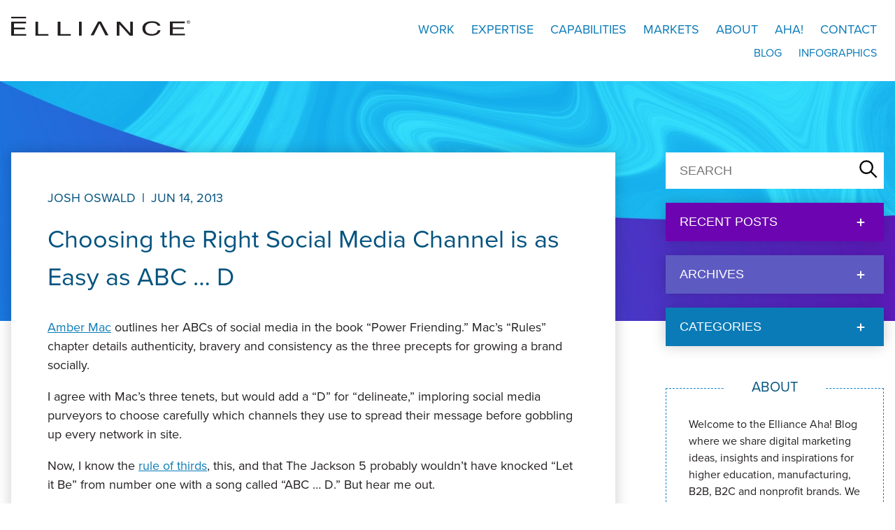

--- FILE ---
content_type: text/html; charset=UTF-8
request_url: https://aha.elliance.com/2013/06/14/choosing-the-right-social-media-channel-is-as-easy-as-abc-d/
body_size: 8903
content:
<!doctype html>
<html dir="ltr" lang="en-US" prefix="og: https://ogp.me/ns#">
<head>
    <meta charset="UTF-8">
    <meta name="viewport" content="width=device-width, initial-scale=1">
    
    <!-- begin wp_head -->
    
		<!-- All in One SEO 4.4.8 - aioseo.com -->
		<title>Choosing the Right Social Media Channel is as Easy as ABC ... D | Aha! :: Elliance Blog</title>
		<meta name="description" content="Amber Mac outlines her ABCs of social media in the book “Power Friending.” Mac’s “Rules” chapter details authenticity, bravery and consistency as the three precepts for growing a brand socially. I agree with Mac’s three tenets, but would add a “D” for “delineate,” imploring social media purveyors to choose carefully which channels they use to" />
		<meta name="robots" content="max-image-preview:large" />
		<meta name="keywords" content="social media" />
		<link rel="canonical" href="https://aha.elliance.com/2013/06/14/choosing-the-right-social-media-channel-is-as-easy-as-abc-d/" />
		<meta name="generator" content="All in One SEO (AIOSEO) 4.4.8" />
		<meta property="og:locale" content="en_US" />
		<meta property="og:site_name" content="Aha! :: Elliance Blog | Ideas, insights and inspirations." />
		<meta property="og:type" content="article" />
		<meta property="og:title" content="Choosing the Right Social Media Channel is as Easy as ABC ... D | Aha! :: Elliance Blog" />
		<meta property="og:description" content="Amber Mac outlines her ABCs of social media in the book “Power Friending.” Mac’s “Rules” chapter details authenticity, bravery and consistency as the three precepts for growing a brand socially. I agree with Mac’s three tenets, but would add a “D” for “delineate,” imploring social media purveyors to choose carefully which channels they use to" />
		<meta property="og:url" content="https://aha.elliance.com/2013/06/14/choosing-the-right-social-media-channel-is-as-easy-as-abc-d/" />
		<meta property="article:published_time" content="2013-06-14T12:43:34+00:00" />
		<meta property="article:modified_time" content="2021-07-24T14:00:02+00:00" />
		<meta name="twitter:card" content="summary" />
		<meta name="twitter:title" content="Choosing the Right Social Media Channel is as Easy as ABC ... D | Aha! :: Elliance Blog" />
		<meta name="twitter:description" content="Amber Mac outlines her ABCs of social media in the book “Power Friending.” Mac’s “Rules” chapter details authenticity, bravery and consistency as the three precepts for growing a brand socially. I agree with Mac’s three tenets, but would add a “D” for “delineate,” imploring social media purveyors to choose carefully which channels they use to" />
		<script type="application/ld+json" class="aioseo-schema">
			{"@context":"https:\/\/schema.org","@graph":[{"@type":"Article","@id":"https:\/\/aha.elliance.com\/2013\/06\/14\/choosing-the-right-social-media-channel-is-as-easy-as-abc-d\/#article","name":"Choosing the Right Social Media Channel is as Easy as ABC ... D | Aha! :: Elliance Blog","headline":"Choosing the Right Social Media Channel is as Easy as ABC &#8230; D","author":{"@id":"https:\/\/aha.elliance.com\/author\/joswald\/#author"},"publisher":{"@id":"https:\/\/aha.elliance.com\/#organization"},"image":{"@type":"ImageObject","url":"http:\/\/aha.elliance.com\/wp-content\/uploads\/sites\/6\/2013\/06\/abc-300x300.jpg","@id":"https:\/\/aha.elliance.com\/2013\/06\/14\/choosing-the-right-social-media-channel-is-as-easy-as-abc-d\/#articleImage"},"datePublished":"2013-06-14T12:43:34-04:00","dateModified":"2021-07-24T14:00:02-04:00","inLanguage":"en-US","mainEntityOfPage":{"@id":"https:\/\/aha.elliance.com\/2013\/06\/14\/choosing-the-right-social-media-channel-is-as-easy-as-abc-d\/#webpage"},"isPartOf":{"@id":"https:\/\/aha.elliance.com\/2013\/06\/14\/choosing-the-right-social-media-channel-is-as-easy-as-abc-d\/#webpage"},"articleSection":"Social Media, Social Media"},{"@type":"BreadcrumbList","@id":"https:\/\/aha.elliance.com\/2013\/06\/14\/choosing-the-right-social-media-channel-is-as-easy-as-abc-d\/#breadcrumblist","itemListElement":[{"@type":"ListItem","@id":"https:\/\/aha.elliance.com\/#listItem","position":1,"name":"Home","item":"https:\/\/aha.elliance.com\/","nextItem":"https:\/\/aha.elliance.com\/2013\/#listItem"},{"@type":"ListItem","@id":"https:\/\/aha.elliance.com\/2013\/#listItem","position":2,"name":"2013","item":"https:\/\/aha.elliance.com\/2013\/","nextItem":"https:\/\/aha.elliance.com\/2013\/06\/#listItem","previousItem":"https:\/\/aha.elliance.com\/#listItem"},{"@type":"ListItem","@id":"https:\/\/aha.elliance.com\/2013\/06\/#listItem","position":3,"name":"June","item":"https:\/\/aha.elliance.com\/2013\/06\/","nextItem":"https:\/\/aha.elliance.com\/2013\/06\/14\/#listItem","previousItem":"https:\/\/aha.elliance.com\/2013\/#listItem"},{"@type":"ListItem","@id":"https:\/\/aha.elliance.com\/2013\/06\/14\/#listItem","position":4,"name":"14","item":"https:\/\/aha.elliance.com\/2013\/06\/14\/","nextItem":"https:\/\/aha.elliance.com\/2013\/06\/14\/choosing-the-right-social-media-channel-is-as-easy-as-abc-d\/#listItem","previousItem":"https:\/\/aha.elliance.com\/2013\/06\/#listItem"},{"@type":"ListItem","@id":"https:\/\/aha.elliance.com\/2013\/06\/14\/choosing-the-right-social-media-channel-is-as-easy-as-abc-d\/#listItem","position":5,"name":"Choosing the Right Social Media Channel is as Easy as ABC ... D","previousItem":"https:\/\/aha.elliance.com\/2013\/06\/14\/#listItem"}]},{"@type":"Organization","@id":"https:\/\/aha.elliance.com\/#organization","name":"Aha! :: Elliance Blog","url":"https:\/\/aha.elliance.com\/"},{"@type":"Person","@id":"https:\/\/aha.elliance.com\/author\/joswald\/#author","url":"https:\/\/aha.elliance.com\/author\/joswald\/","name":"Josh Oswald","image":{"@type":"ImageObject","@id":"https:\/\/aha.elliance.com\/2013\/06\/14\/choosing-the-right-social-media-channel-is-as-easy-as-abc-d\/#authorImage","url":"https:\/\/secure.gravatar.com\/avatar\/0e38cd488d53318a5b22b5f82febc03f?s=96&d=mm&r=g","width":96,"height":96,"caption":"Josh Oswald"}},{"@type":"WebPage","@id":"https:\/\/aha.elliance.com\/2013\/06\/14\/choosing-the-right-social-media-channel-is-as-easy-as-abc-d\/#webpage","url":"https:\/\/aha.elliance.com\/2013\/06\/14\/choosing-the-right-social-media-channel-is-as-easy-as-abc-d\/","name":"Choosing the Right Social Media Channel is as Easy as ABC ... D | Aha! :: Elliance Blog","description":"Amber Mac outlines her ABCs of social media in the book \u201cPower Friending.\u201d Mac\u2019s \u201cRules\u201d chapter details authenticity, bravery and consistency as the three precepts for growing a brand socially. I agree with Mac\u2019s three tenets, but would add a \u201cD\u201d for \u201cdelineate,\u201d imploring social media purveyors to choose carefully which channels they use to","inLanguage":"en-US","isPartOf":{"@id":"https:\/\/aha.elliance.com\/#website"},"breadcrumb":{"@id":"https:\/\/aha.elliance.com\/2013\/06\/14\/choosing-the-right-social-media-channel-is-as-easy-as-abc-d\/#breadcrumblist"},"author":{"@id":"https:\/\/aha.elliance.com\/author\/joswald\/#author"},"creator":{"@id":"https:\/\/aha.elliance.com\/author\/joswald\/#author"},"datePublished":"2013-06-14T12:43:34-04:00","dateModified":"2021-07-24T14:00:02-04:00"},{"@type":"WebSite","@id":"https:\/\/aha.elliance.com\/#website","url":"https:\/\/aha.elliance.com\/","name":"Aha! :: Elliance Blog","description":"Ideas, insights and inspirations.","inLanguage":"en-US","publisher":{"@id":"https:\/\/aha.elliance.com\/#organization"}}]}
		</script>
		<script type="text/javascript" >
			window.ga=window.ga||function(){(ga.q=ga.q||[]).push(arguments)};ga.l=+new Date;
			ga('create', "UA-189689-18", 'auto');
			ga('send', 'pageview');
		</script>
		<script async src="https://www.google-analytics.com/analytics.js"></script>
		<!-- All in One SEO -->

<link rel='dns-prefetch' href='//platform-api.sharethis.com' />
<link rel='dns-prefetch' href='//use.typekit.net' />
<link rel='dns-prefetch' href='//s.w.org' />
<link rel="alternate" type="application/rss+xml" title="Aha! :: Elliance Blog &raquo; Choosing the Right Social Media Channel is as Easy as ABC &#8230; D Comments Feed" href="https://aha.elliance.com/2013/06/14/choosing-the-right-social-media-channel-is-as-easy-as-abc-d/feed/" />
<link rel='stylesheet' id='share-this-share-buttons-sticky-css'  href='https://aha.elliance.com/wp-content/plugins/sharethis-share-buttons/css/mu-style.css?ver=5.7' media='all' />
<link rel='stylesheet' id='elliance-fonts-css'  href='https://use.typekit.net/lgw1kgf.css' media='all' />
<link rel='stylesheet' id='elliance-style-css'  href='https://aha.elliance.com/wp-content/themes/aha-2024/library/css/style.css?ver=5.7' media='all' />
<script src='//platform-api.sharethis.com/js/sharethis.js#property=5a5d0e1d9e515c00123e7e9a&#038;product=inline-buttons' id='share-this-share-buttons-mu-js'></script>
<!-- OG: 2.8.9 -->
<meta property="og:image" content="https://aha.elliance.com/wp-content/uploads/sites/6/2013/06/abc.jpg" /><meta property="og:image:secure_url" content="https://aha.elliance.com/wp-content/uploads/sites/6/2013/06/abc.jpg" /><meta property="og:image:width" content="400" /><meta property="og:image:height" content="400" /><meta property="og:image:alt" content="abc" /><meta property="og:image:type" content="image/jpeg" /><meta property="og:description" content="Amber Mac outlines her ABCs of social media in the book “Power Friending.” Mac’s “Rules” chapter details authenticity, bravery and consistency as the three precepts for growing a brand socially. I agree with Mac’s three tenets, but would add a “D” for “delineate,” imploring social media purveyors to choose carefully which channels they use to..." /><meta property="og:type" content="article" /><meta property="og:locale" content="en_US" /><meta property="og:site_name" content="Aha! :: Elliance Blog" /><meta property="og:title" content="Choosing the Right Social Media Channel is as Easy as ABC &#8230; D" /><meta property="og:url" content="https://aha.elliance.com/2013/06/14/choosing-the-right-social-media-channel-is-as-easy-as-abc-d/" /><meta property="og:updated_time" content="2021-07-24T10:00:02-04:00" /><meta property="og:see_also" content="https://aha.elliance.com/2012/05/18/search-plus-your-world-and-social-sidebar/" /><meta property="og:see_also" content="https://aha.elliance.com/2014/10/02/what-makes-social-media-social/" /><meta property="og:see_also" content="https://aha.elliance.com/2017/02/02/tune-up-your-twitter-for-a-successful-social-media-marketing-campaign/" /><meta property="og:see_also" content="https://aha.elliance.com/2017/06/06/my-goodness-look-at-how-your-social-media-has-grown/" /><meta property="article:tag" content="Social Media" /><meta property="article:published_time" content="2013-06-14T12:43:34-04:00" /><meta property="article:modified_time" content="2021-07-24T10:00:02-04:00" /><meta property="article:author" content="https://aha.elliance.com/author/joswald/" /><meta property="article:section" content="Social Media" /><meta property="twitter:partner" content="ogwp" /><meta property="twitter:card" content="summary" /><meta property="twitter:title" content="Choosing the Right Social Media Channel is as Easy as ABC &#8230; D" /><meta property="twitter:description" content="Amber Mac outlines her ABCs of social media in the book “Power Friending.” Mac’s “Rules” chapter details authenticity, bravery and consistency as the three precepts for growing a brand socially. I agree with Mac’s three tenets, but would add a “D” for “delineate,” imploring social media purveyors..." /><meta property="twitter:url" content="https://aha.elliance.com/2013/06/14/choosing-the-right-social-media-channel-is-as-easy-as-abc-d/" /><meta property="twitter:image" content="https://aha.elliance.com/wp-content/uploads/sites/6/2013/06/abc.jpg" /><meta property="profile:first_name" content="Josh" /><meta property="profile:last_name" content="Oswald" /><meta property="profile:username" content="Josh Oswald" /><!-- /OG -->
<link rel="https://api.w.org/" href="https://aha.elliance.com/wp-json/" /><link rel="alternate" type="application/json" href="https://aha.elliance.com/wp-json/wp/v2/posts/3822" /><link rel="EditURI" type="application/rsd+xml" title="RSD" href="https://aha.elliance.com/xmlrpc.php?rsd" />
<link rel="wlwmanifest" type="application/wlwmanifest+xml" href="https://aha.elliance.com/wp-includes/wlwmanifest.xml" /> 
<meta name="generator" content="WordPress 5.7" />
<link rel='shortlink' href='https://aha.elliance.com/?p=3822' />
<link rel="alternate" type="application/json+oembed" href="https://aha.elliance.com/wp-json/oembed/1.0/embed?url=https%3A%2F%2Faha.elliance.com%2F2013%2F06%2F14%2Fchoosing-the-right-social-media-channel-is-as-easy-as-abc-d%2F" />
<script src='https://blogs.elliance.com/?dm=26c1c46542ddd95af6f327017803775d&amp;action=load&amp;blogid=6&amp;siteid=1&amp;t=231290746&amp;back=https%3A%2F%2Faha.elliance.com%2F2013%2F06%2F14%2Fchoosing-the-right-social-media-channel-is-as-easy-as-abc-d%2F' type='text/javascript'></script><link rel="icon" href="https://aha.elliance.com/wp-content/uploads/sites/6/2017/04/EllianceFavIcon.png" sizes="32x32" />
<link rel="icon" href="https://aha.elliance.com/wp-content/uploads/sites/6/2017/04/EllianceFavIcon.png" sizes="192x192" />
<link rel="apple-touch-icon" href="https://aha.elliance.com/wp-content/uploads/sites/6/2017/04/EllianceFavIcon.png" />
<meta name="msapplication-TileImage" content="https://aha.elliance.com/wp-content/uploads/sites/6/2017/04/EllianceFavIcon.png" />
    <!-- end wp_head -->
     <!-- Google Tag Manager -->
    <script>(function(w,d,s,l,i){w[l]=w[l]||[];w[l].push({'gtm.start':
    new Date().getTime(),event:'gtm.js'});var f=d.getElementsByTagName(s)[0],
    j=d.createElement(s),dl=l!='dataLayer'?'&l='+l:'';j.async=true;j.src=
    'https://www.googletagmanager.com/gtm.js?id='+i+dl;f.parentNode.insertBefore(j,f);
    })(window,document,'script','dataLayer','GTM-MFHTFC8');</script>
    <!-- End Google Tag Manager -->
</head>

<body class="post-template-default single single-post postid-3822 single-format-standard">
  <!-- Google Tag Manager (noscript) -->
  <noscript><iframe src="https://www.googletagmanager.com/ns.html?id=GTM-MFHTFC8"
  height="0" width="0" style="display:none;visibility:hidden"></iframe></noscript>
  <!-- End Google Tag Manager (noscript) -->
    <a class="skip-link" href="#main-content">Skip to main content</a>
    <header class="header">
        <div class="container">
            <div class="header__inner">
                <div class="header__logo">
                    <a class="header__logo__link" href="https://www.elliance.com" aria-label="Visit elliance dot com">
                        <svg aria-hidden="true" class="header__logo__image" width="739" height="77">
                            <use href="https://aha.elliance.com/wp-content/themes/aha-2024/library/images/definitions.svg#logo"></use>
                        </svg>
                    </a>
                </div>
                <nav class="header__nav">
                    <div class="header__nav__main nav--main"><ul id="nav__list--main" class="nav__list"><li id="menu-item-20205" class="nav__item"><a href="https://www.elliance.com/work.aspx" class="nav__link">Work</a></li>
<li id="menu-item-20208" class="nav__item"><a href="https://www.elliance.com/expertise.aspx" class="nav__link">Expertise</a></li>
<li id="menu-item-20209" class="nav__item"><a href="https://www.elliance.com/capabilities.aspx" class="nav__link">Capabilities</a></li>
<li id="menu-item-20210" class="nav__item"><a href="https://www.elliance.com/about/markets.aspx" class="nav__link">Markets</a></li>
<li id="menu-item-21377" class="nav__item"><a href="https://www.elliance.com/about.aspx" class="nav__link">About</a></li>
<li id="menu-item-20211" class="nav__item"><a href="/" class="nav__link">AHA!</a>
<ul class="sub-menu">
	<li id="menu-item-20249" class="nav__item"><a href="https://www.elliance.com/aha/infographics.aspx" class="nav__link">Infographics</a></li>
</ul>
</li>
<li id="menu-item-20212" class="nav__item"><a href="https://www.elliance.com/contact.aspx" class="nav__link">Contact</a></li>
</ul></div>                    <div class="header__nav__sub nav--sub"><ul id="nav__list--sub" class="nav__list"><li id="menu-item-20213" class="nav__item"><a href="/" class="nav__link">Blog</a></li>
<li id="menu-item-20214" class="nav__item"><a href="https://www.elliance.com/aha/infographics.aspx" class="nav__link">Infographics</a></li>
</ul></div>                    <div class="header__nav__mobile">
                        <button class="header__nav__trigger" aria-label="open the main menu">
                            <svg aria-hidden="true" class="header__nav__trigger__icon">
                                <use href="https://aha.elliance.com/wp-content/themes/aha-2024/library/images/definitions.svg#menu"></use>
                            </svg>
                        </button>
                    </div>
                </nav>
                <div class="header__contact-link">
                    <a class="header__contact-link__link" href="https://www.elliance.com/contact.aspx" aria-label="contact us">
                        <svg aria-hidden="true" class="header__nav__trigger__icon">
                            <use href="https://aha.elliance.com/wp-content/themes/aha-2024/library/images/definitions.svg#mail-alt"></use>
                        </svg>
                    </a>
                </div>
            </div>
        </div>
        <dialog class="header__dialog">
            <div class="header__dialog__inner">
                <button class="header__dialog__close" aria-label="close the main menu">
                    <svg class="header__dialog__close__icon">
                        <use href="https://aha.elliance.com/wp-content/themes/aha-2024/library/images/definitions.svg#close"></use>
                    </svg>
                </button>
                <div class="header__dialog__nav"><ul id="header__dialog__list" class="header__dialog__list"><li class="header__dialog__item"><a href="https://www.elliance.com/work.aspx" class="header__dialog__link">Work</a></li>
<li class="header__dialog__item"><a href="https://www.elliance.com/expertise.aspx" class="header__dialog__link">Expertise</a></li>
<li class="header__dialog__item"><a href="https://www.elliance.com/capabilities.aspx" class="header__dialog__link">Capabilities</a></li>
<li class="header__dialog__item"><a href="https://www.elliance.com/about/markets.aspx" class="header__dialog__link">Markets</a></li>
<li class="header__dialog__item"><a href="https://www.elliance.com/about.aspx" class="header__dialog__link">About</a></li>
<li class="header__dialog__item"><a href="/" class="header__dialog__link">AHA!</a>
<ul class="sub-menu">
	<li class="header__dialog__item"><a href="https://www.elliance.com/aha/infographics.aspx" class="header__dialog__link">Infographics</a></li>
</ul>
</li>
<li class="header__dialog__item"><a href="https://www.elliance.com/contact.aspx" class="header__dialog__link">Contact</a></li>
</ul></div>            </div>
        </dialog>
    </header>	<main id="main-content" class="site-main">
		<div class="hero hero--single">
			<img src="https://aha.elliance.com/wp-content/themes/aha-2024/library/images/header--single.jpg" alt="" class="hero__image">
		</div>
		<div class="container">
			<div class="page-inner page-inner--single">
				<div class="page-inner__main">
					
	<article id="post-3822" class="post--single post-3822 post type-post status-publish format-standard hentry category-social-media tag-social-media">

		<div class="post--single">
			<div class="post__header">
				<p>
					<span class="post__author">
						<span class="post__author"><a class="post__author__link" href="https://aha.elliance.com/author/joswald/">Josh Oswald</a></span>											</span>
					<span class="post__header__divider">|</span>
					<span class="post__date">Jun 14, 2013</span>
				</p>
				<h1 class="post__title">Choosing the Right Social Media Channel is as Easy as ABC &#8230; D</h1>			</div>

			
						<div class="post__content">
				<p><a href="http://www.ambermac.com/">Amber Mac</a> outlines her ABCs of social media in the book “Power Friending.” Mac’s “Rules” chapter details authenticity, bravery and consistency as the three precepts for growing a brand socially.</p>
<p>I agree with Mac’s three tenets, but would add a “D” for “delineate,” imploring social media purveyors to choose carefully which channels they use to spread their message before gobbling up every network in site.</p>
<p>Now, I know the <a href="http://digital-photography-school.com/rule-of-thirds">rule of thirds</a>, this, and that The Jackson 5 probably wouldn’t have knocked “Let it Be” from number one with a song called “ABC … D.” But hear me out.</p>
<p><a href="http://aha.elliance.com/wp-content/uploads/sites/6/2013/06/abc.jpg"><img loading="lazy" class="alignnone size-medium wp-image-3823" src="http://aha.elliance.com/wp-content/uploads/sites/6/2013/06/abc-300x300.jpg" alt="" width="300" height="300" srcset="https://aha.elliance.com/wp-content/uploads/sites/6/2013/06/abc-300x300.jpg 300w, https://aha.elliance.com/wp-content/uploads/sites/6/2013/06/abc-150x150.jpg 150w, https://aha.elliance.com/wp-content/uploads/sites/6/2013/06/abc.jpg 400w" sizes="(max-width: 300px) 100vw, 300px" /></a></p>
<p>Delineating your social media wants from your needs weeds out channels that don’t fit your brand, preventing spreading resources too thin.</p>
<p>Is that expensive YouTube video of your restaurant’s world-famous bologna sandwich any better than a picture or description posted on Facebook or Twitter in a fraction of the time? Are the hours you spend posting photos of your hydrofracking hose on Pinterest the best way to find the right audience?</p>
<p>Much of Social Media decision-making is simple common sense. Use a channel that highlights the appeal of your product.</p>
<p>If you own a photography studio, Pinterest and Flickr are great for showcasing your visual portfolio. If you are a copywriter, Twitter, Tumblr or other text-heavy channels can aptly communicate your writing abilities.</p>
<p><a href="http://contentmarketinginstitute.com/2013/01/strengthen-social-media-channels/">More right-fit suggestions in much greater detail.</a></p>
<p>Online channels are interrelated, and consumers can be routed from channel A to channel B if necessary. So it doesn’t hurt to test the waters. In time, you’ll get the feel of which channels fit your branding strategy.</p>
<div style="margin-top: 0px; margin-bottom: 0px;" class="sharethis-inline-share-buttons" ></div><div class='yarpp-related'>
<h3>Related posts:</h3><ol>
<li><a href="https://aha.elliance.com/2012/05/18/search-plus-your-world-and-social-sidebar/" rel="bookmark" title="I See Your “Search Plus Your World” and Raise You a “Social Sidebar”">I See Your “Search Plus Your World” and Raise You a “Social Sidebar” </a></li>
<li><a href="https://aha.elliance.com/2014/10/02/what-makes-social-media-social/" rel="bookmark" title="What makes social media social?">What makes social media social? </a></li>
<li><a href="https://aha.elliance.com/2017/02/02/tune-up-your-twitter-for-a-successful-social-media-marketing-campaign/" rel="bookmark" title="Tune up Your Twitter for a Successful Social Media Marketing Campaign">Tune up Your Twitter for a Successful Social Media Marketing Campaign </a></li>
<li><a href="https://aha.elliance.com/2017/06/06/my-goodness-look-at-how-your-social-media-has-grown/" rel="bookmark" title="&#8220;My Goodness, Look At How Your Social Media Has Grown!&#8221;">&#8220;My Goodness, Look At How Your Social Media Has Grown!&#8221; </a></li>
</ol>
</div>
			</div>
			<div class="post__footer">
				<div class="post__tags">
				<h2 class="post__tags__title">Tags:</h2>
					<a href="https://aha.elliance.com/tag/social-media/" rel="tag">Social Media</a>				</div>
				<div class="post__categories">
					<h2 class="post__categories__title">Categories:</h2>
					<ul class="post-categories">
	<li><a href="https://aha.elliance.com/category/social-media/" rel="category tag">Social Media</a></li></ul>				</div>
			</div>
		</div>
	</article>
				</div>
				<div class="page-inner__sidebar">
					

<search class="search--sidebar">
	<form class="search__form" method="GET" action="/">
		<input aria-label="Search the site" type="search" class="search__input" placeholder="Search" name="s" id="sidebar-search">
		<button class="search__submit" aria-label="Submit">
			<svg aria-hidden="true" class="search__icon">
			<use href="https://aha.elliance.com/wp-content/themes/aha-2024/library/images/definitions.svg#search"></use>
			</svg>
		</button>
	</form>
</search>

<div class="sidebar__section sidebar__accordion">
	<button class="sidebar__accordion__button sidebar__accordion__button--purple" aria-controls="sidebar__accordion__content--recent-posts" aria-expanded="false">
		<h2 class="sidebar__accordion__title" id="sidebar__accordion__title--recent-posts">Recent Posts</h2>
	</button>
	<div class="sidebar__accordion__content" id="sidebar__accordion__content--recent-posts" aria-labelledby="sidebar__accordion__title--recent-posts">
		<ul class="sidebar__accordion__list">
				<li><a href='https://aha.elliance.com/2026/01/17/how-to-market-custom-and-specialty-alloy-manufacturers-and-companies/'>How to Market Custom and Specialty Alloy Manufacturers and Companies</a></li>
	<li><a href='https://aha.elliance.com/2026/01/17/how-to-market-metal-fabricators-and-bring-prosperity/'>How to Market Metal Fabricators and Bring Prosperity to Them</a></li>
	<li><a href='https://aha.elliance.com/2026/01/11/how-to-market-chemical-manufacturers-and-companies/'>How to Market Chemical Manufacturers and Companies</a></li>
	<li><a href='https://aha.elliance.com/2026/01/09/manufacturing-marketing-manifesto-for-industrial-companies/'>Manufacturing Marketing Manifesto for Industrial Companies</a></li>
	<li><a href='https://aha.elliance.com/2026/01/04/how-to-market-manufacturers-and-industrial-companies/'>How to Market Manufacturers and Industrial Companies</a></li>
		</ul>
	</div>
</div>

<div class="sidebar__section sidebar__accordion">
	<button class="sidebar__accordion__button sidebar__accordion__button--blue-violet" aria-controls="sidebar__accordion__content--archives" aria-expanded="false">
		<h2 class="sidebar__accordion__title" id="sidebar__accordion__title--archives">Archives</h2>
	</button>
	<div class="sidebar__accordion__content" id="sidebar__accordion__content--archives" aria-labelledby="sidebar__accordion__title--archives">
		<ul class="sidebar__accordion__list">
				<li><a href='https://aha.elliance.com/2026/01/'>January 2026</a></li>
	<li><a href='https://aha.elliance.com/2025/12/'>December 2025</a></li>
	<li><a href='https://aha.elliance.com/2025/11/'>November 2025</a></li>
	<li><a href='https://aha.elliance.com/2025/10/'>October 2025</a></li>
	<li><a href='https://aha.elliance.com/2025/09/'>September 2025</a></li>
	<li><a href='https://aha.elliance.com/2025/08/'>August 2025</a></li>
	<li><a href='https://aha.elliance.com/2025/07/'>July 2025</a></li>
	<li><a href='https://aha.elliance.com/2025/06/'>June 2025</a></li>
	<li><a href='https://aha.elliance.com/2025/05/'>May 2025</a></li>
	<li><a href='https://aha.elliance.com/2025/04/'>April 2025</a></li>
	<li><a href='https://aha.elliance.com/2025/03/'>March 2025</a></li>
	<li><a href='https://aha.elliance.com/2025/02/'>February 2025</a></li>
	<li><a href='https://aha.elliance.com/2025/01/'>January 2025</a></li>
	<li><a href='https://aha.elliance.com/2024/12/'>December 2024</a></li>
	<li><a href='https://aha.elliance.com/2024/11/'>November 2024</a></li>
	<li><a href='https://aha.elliance.com/2024/10/'>October 2024</a></li>
	<li><a href='https://aha.elliance.com/2024/09/'>September 2024</a></li>
	<li><a href='https://aha.elliance.com/2024/08/'>August 2024</a></li>
	<li><a href='https://aha.elliance.com/2024/07/'>July 2024</a></li>
	<li><a href='https://aha.elliance.com/2024/06/'>June 2024</a></li>
		</ul>
	</div>
</div>

<div class="sidebar__section sidebar__accordion">
	<button class="sidebar__accordion__button sidebar__accordion__button--lochmara" aria-controls="sidebar__accordion__content--categories" aria-expanded="false">
		<h2 class="sidebar__accordion__title" id="sidebar__accordion__title--categories">Categories</h2>
	</button>
	<div class="sidebar__accordion__content" id="sidebar__accordion__content--categories" aria-labelledby="sidebar__accordion__title--categories">
		<ul class="sidebar__accordion__list">
				<li class="cat-item cat-item-163"><a href="https://aha.elliance.com/category/advertising/" title="Read about advertising related topics from Elliance, a Pittsburgh-based digital marketing agency.">Advertising</a>
</li>
	<li class="cat-item cat-item-270"><a href="https://aha.elliance.com/category/ai-tech-e-commerce-brand-marketing/">AI, Tech &amp; e-Commerce Brand Marketing</a>
</li>
	<li class="cat-item cat-item-2"><a href="https://aha.elliance.com/category/analytics-and-metrics/" title="Analytics and Metrics are important for any marketing campaign. Learn more from Elliance, a Pittsburgh-based digital marketing agency.">Analytics and Metrics</a>
</li>
	<li class="cat-item cat-item-3"><a href="https://aha.elliance.com/category/art-projects/" title="Read more to find out about Elliance&#039;s part in public art projects.">Art Projects</a>
</li>
	<li class="cat-item cat-item-285"><a href="https://aha.elliance.com/category/b2b-marketing/" title="Elliance, a Pittsburgh-based digital marketing agency, serves B2B clients in branding, website design and demand-generation campaigns. Serving clients nationwide.">B2B Marketing</a>
</li>
	<li class="cat-item cat-item-4"><a href="https://aha.elliance.com/category/branding/" title="Elliance, a Pittsburgh-based digital marketing agency works to uncovers the reason for your being through branding. Learn more.">Branding</a>
</li>
	<li class="cat-item cat-item-5"><a href="https://aha.elliance.com/category/business-strategy/" title="Elliance, a Pittsburgh-based digital marketing agency, helps clients shape and clarify their business strategy and vision. Serving clients nationwide.">Business Strategy</a>
</li>
	<li class="cat-item cat-item-157"><a href="https://aha.elliance.com/category/copywriting/" title="Content is the lifeblood of marketing. Learn how Elliance, a Pittsburgh-based digital marketing agency, can help with your content strategy. Serving clients nationwide.">Copywriting</a>
</li>
	<li class="cat-item cat-item-6"><a href="https://aha.elliance.com/category/design/" title="Elliance, a Pittsburgh-based digital marketing agency, designs websites that seek to reflect contemporary design ethos while honoring timeless design principles. Serving clients nationwide.">Design</a>
</li>
	<li class="cat-item cat-item-7"><a href="https://aha.elliance.com/category/digital-communication-2/" title="Elliance, a Pittsburgh-based digital marketing agency, uses digital communication tools to get results.">Digital Communication</a>
</li>
	<li class="cat-item cat-item-8"><a href="https://aha.elliance.com/category/digital-life-2/">Digital Life</a>
</li>
	<li class="cat-item cat-item-245"><a href="https://aha.elliance.com/category/digital-magazine-publishing/" title="Elliance, a Pittsburgh-based digital marketing agency, takes university magazines and B2B publications online using responsive web design and development practices. Serving clients nationwide.">Digital Magazine Publishing</a>
</li>
	<li class="cat-item cat-item-9"><a href="https://aha.elliance.com/category/elliance-brand/">Elliance Brand</a>
</li>
	<li class="cat-item cat-item-271"><a href="https://aha.elliance.com/category/healthcare-wellness-marketing/">Healthcare &amp; Wellness Marketing</a>
</li>
	<li class="cat-item cat-item-10"><a href="https://aha.elliance.com/category/higher-education/" title="Elliance, a Pittsburgh-based digital marketing agency, serves higher education clients in branding, website development, SEO and student recruitment campaigns that grow enrollment, endowment and reputation. Serving clients nationwide.">Higher Education Marketing</a>
</li>
	<li class="cat-item cat-item-11"><a href="https://aha.elliance.com/category/inbound-marketing/" title="Elliance, a Pittsburgh-based digital marketing agency, offers inbound marketing and content creation services that build trust, project thought leadership, and rank on Google page one for clients worldwide.">Inbound Marketing</a>
</li>
	<li class="cat-item cat-item-12"><a href="https://aha.elliance.com/category/inspirations/">Inspirations</a>
</li>
	<li class="cat-item cat-item-13"><a href="https://aha.elliance.com/category/manufacturing-marketing-2/" title="Elliance, a Pittsburgh-based digital marketing agency, serves manufacturing clients in branding, website design and demand-generation campaigns. Serving clients nationwide.">Manufacturing Marketing</a>
</li>
	<li class="cat-item cat-item-14"><a href="https://aha.elliance.com/category/market-insights/" title="Elliance, a Pittsburgh-based digital marketing agency, shares insights about the markets we serve in the higher education, B2B and nonprofit industries. Serving clients nationwide.">Market Insights</a>
</li>
	<li class="cat-item cat-item-15"><a href="https://aha.elliance.com/category/marketing-strategy/" title="Elliance, a Pittsburgh-based digital marketing agency, helps leading brands worldwide formulate winning marketing strategies to gain enduring competitive advantage. Serving clients nationwide.">Marketing Strategy</a>
</li>
	<li class="cat-item cat-item-16"><a href="https://aha.elliance.com/category/mobile-2/" title="Elliance, a Pittsburgh-based digital marketing agency, works on mobile and other technology platforms, to lead their clients to success. Serving clients nationwide.">Mobile</a>
</li>
	<li class="cat-item cat-item-17"><a href="https://aha.elliance.com/category/newsletters/">Newsletters</a>
</li>
	<li class="cat-item cat-item-244"><a href="https://aha.elliance.com/category/nonprofit-marketing/" title="Elliance, a Pittsburgh-based digital marketing agency, ignites nonprofit brands to grow membership, raise funds and advance causes.  Serving clients nationwide.">Nonprofit Marketing</a>
</li>
	<li class="cat-item cat-item-18"><a href="https://aha.elliance.com/category/paid-advertising/" title="Elliance, a Pittsburgh-based digital marketing agency, provides paid marketing services including paid search, paid retargeting and paid social. Serving clients nationwide.">Paid Advertising</a>
</li>
	<li class="cat-item cat-item-19"><a href="https://aha.elliance.com/category/persuasion/" title="Elliance, a Pittsburgh-based digital marketing agency, employs persuasion architecture in service of motivating target audiences to take the next steps. Serving clients nationwide.">Persuasion</a>
</li>
	<li class="cat-item cat-item-20"><a href="https://aha.elliance.com/category/press/">Press</a>
</li>
	<li class="cat-item cat-item-155"><a href="https://aha.elliance.com/category/project-management/">Project Management</a>
</li>
	<li class="cat-item cat-item-21"><a href="https://aha.elliance.com/category/roi/" title="Elliance, a Pittsburgh-based digital marketing agency, generates massive ROI creating inflection points and changing trajectories for clients nationwide.">ROI</a>
</li>
	<li class="cat-item cat-item-22"><a href="https://aha.elliance.com/category/search-marketing/" title="Elliance, a Pittsburgh-based digital marketing agency, leverages search marketing to grow demand and reputation with page 1 Google rankings nationally and in international markets. Serving clients nationwide.">Search Marketing</a>
</li>
	<li class="cat-item cat-item-23"><a href="https://aha.elliance.com/category/social-media/" title="Elliance, a Pittsburgh-based digital marketing agency, leverages social media marketing strategy to ignite demand and orchestrate conversions for leading higher ed and B2B brands worldwide. ">Social Media</a>
</li>
	<li class="cat-item cat-item-24"><a href="https://aha.elliance.com/category/storytelling/" title="Elliance, a Pittsburgh-based digital marketing agency, combines storytelling, content, persuasion, and digital design to ignite demand and orchestrate conversions for clients worldwide.">Storytelling</a>
</li>
	<li class="cat-item cat-item-25"><a href="https://aha.elliance.com/category/talent-2/">Talent</a>
</li>
	<li class="cat-item cat-item-26"><a href="https://aha.elliance.com/category/user-experience-2/" title="Elliance, a Pittsburgh-based digital marketing agency, deploys user experience design that both helps meet user needs and realize business goals for clients nationwide.">User Experience</a>
</li>
	<li class="cat-item cat-item-27"><a href="https://aha.elliance.com/category/visual-thinking-2/">Visual Thinking</a>
</li>
	<li class="cat-item cat-item-28"><a href="https://aha.elliance.com/category/web-development/" title="Elliance, a Pittsburgh-based digital marketing agency, creates responsive web and app experiences, with a talented web development team that writes poetic, standards-compliant, maintainable code. Serving clients nationwide.">Web Development</a>
</li>
	<li class="cat-item cat-item-29"><a href="https://aha.elliance.com/category/website-design/" title="Great website, app, and mobile design engenders trust, respect and endearment. Elliance, a Pittsburgh-based digital marketing agency, continually seeks to reflect a contemporary design ethos while honoring timeless design principles.">Website Design</a>
</li>
	<li class="cat-item cat-item-30"><a href="https://aha.elliance.com/category/wisdom/">Wisdom</a>
</li>
		</ul>
	</div>
</div>




<div id="secondary" class="widget-area sidebar__about">
	<div id="custom_html-3" class="widget_text widget widget_custom_html"><div class="textwidget custom-html-widget"><h2 class="wp-block-heading">
	About
</h2>
<p>
	Welcome to the Elliance Aha! Blog where we share digital marketing ideas, insights and inspirations for higher education, manufacturing, B2B, B2C and nonprofit brands. We are a Pittsburgh-based digital marketing agency that leverages brand, search, social, mobile and web to bring prosperity to our national and global clients.
</p></div></div></div>

				</div>
			</div>
		</div>
	</main>

	<footer class="footer">
		<div class="container">
			<div class="footer__inner">
				<div class="footer__nav">
					<div class="nav--footer"><ul id="nav__list--footer-links" class="nav__list"><li id="menu-item-20215" class="nav__item"><a href="https://www.elliance.com/about/privacy-policy.aspx" class="nav__link">Privacy Policy</a></li>
</ul></div>				</div>
				<div class="footer__contact">
					<div class="footer__contact__company">
						<p>Elliance, Inc.</p>
						
					</div>
					<div class="footer__contact__info">
						<span class="footer__contact__block">
						<span class='footer__contact__address'>619 McClure St</span> <span class='footer__contact__address'>Homestead PA</span> <span class='footer__contact__address'>15120</span> 						</span>
						<span class="footer__contact__block">
						<a class='footer__contact__phone' href='tel:412.586.1480'>412.586.1480</a> 						</span>
						<span class="footer__contact__block">
								<a href="mailto:info@elliance.com" class="footer__contact__email">info@elliance.com</a>
						</span>
					</div>
				</div>
				<div class="footer__social">
											<a href="https://www.facebook.com/Elliance" class="footer__social__link" aria-label="Follow us on facebook">
							<svg class="footer__social__svg" aria-hidden="true">
								<use href="https://aha.elliance.com/wp-content/themes/aha-2024/library/images/definitions.svg#facebook"></use>
							</svg>
						</a>
											<a href="https://www.instagram.com/elliance/" class="footer__social__link" aria-label="Follow us on instagram">
							<svg class="footer__social__svg" aria-hidden="true">
								<use href="https://aha.elliance.com/wp-content/themes/aha-2024/library/images/definitions.svg#instagram"></use>
							</svg>
						</a>
											<a href="https://www.linkedin.com/company/elliance" class="footer__social__link" aria-label="Follow us on linkedin">
							<svg class="footer__social__svg" aria-hidden="true">
								<use href="https://aha.elliance.com/wp-content/themes/aha-2024/library/images/definitions.svg#linkedin"></use>
							</svg>
						</a>
											<a href="https://x.com/elliance" class="footer__social__link" aria-label="Follow us on twitter">
							<svg class="footer__social__svg" aria-hidden="true">
								<use href="https://aha.elliance.com/wp-content/themes/aha-2024/library/images/definitions.svg#twitter"></use>
							</svg>
						</a>
											<a href="https://www.youtube.com/user/Elliance" class="footer__social__link" aria-label="Follow us on youtube">
							<svg class="footer__social__svg" aria-hidden="true">
								<use href="https://aha.elliance.com/wp-content/themes/aha-2024/library/images/definitions.svg#youtube"></use>
							</svg>
						</a>
									</div>
				<div class="footer__legal">
					<p>&copy; 2026 Elliance, Inc.</p>
				</div>
			</div>
		</div>
	</footer>

<link rel='stylesheet' id='yarppRelatedCss-css'  href='https://aha.elliance.com/wp-content/plugins/yet-another-related-posts-plugin/style/related.css?ver=5.7' media='all' />
<script src='https://aha.elliance.com/wp-content/themes/aha-2024/library/js/index.min.js?ver=5.7' id='elliance-index-js'></script>
<script src='https://aha.elliance.com/wp-includes/js/wp-embed.min.js?ver=5.7' id='wp-embed-js'></script>

</body>
</html>


--- FILE ---
content_type: text/css; charset=utf-8
request_url: https://aha.elliance.com/wp-content/plugins/yet-another-related-posts-plugin/style/related.css?ver=5.7
body_size: 324
content:
.yarpp-related {
    margin: 1em 0;
}

.yarpp-related a {
    text-decoration: none;
    font-weight: bold;
}

.yarpp-related .yarpp-thumbnail-title {
    text-align: left;
    font-weight: bold;
    font-size: 96%;
    text-decoration: none;
}

.yarpp-related h3 {
    font-weight: bold;
    padding: 0 0 5px 0;
    font-size: 125%;
    text-transform: capitalize;
    margin: 0;
}

.yarpp-related .yarpp-promote { 
    clear: both;
    background: url(//api.engage.bidsystem.com/adk_mini_logo.png) no-repeat;
    float: right;
    text-indent: -1000px;
    cursor: pointer;
    color: #666;
    font-size: 11px;
    height: 17px;
    width: 78px;
}
